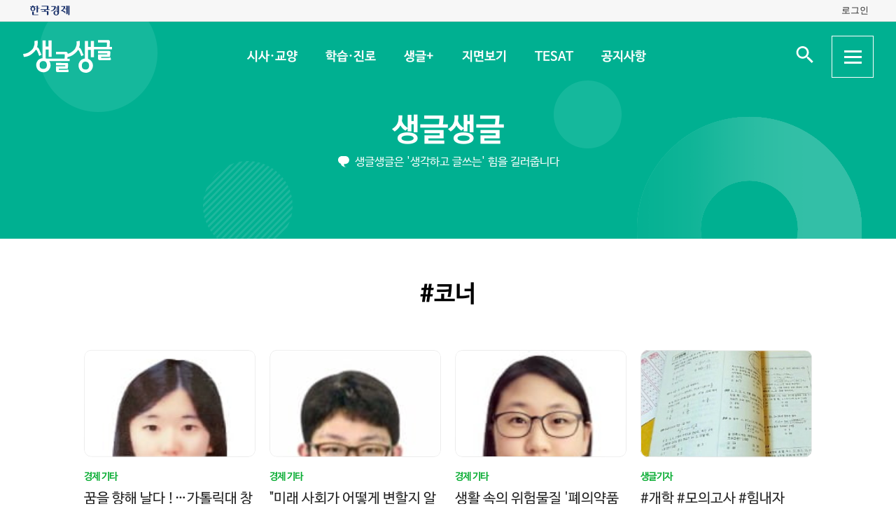

--- FILE ---
content_type: text/html; charset=UTF-8
request_url: https://sgsg.hankyung.com/tag/20170210160535019
body_size: 51829
content:
<!DOCTYPE html>
<html lang="ko">
    <head>
        <meta charset="UTF-8">
        <title>#코너 | 생글생글</title>
        <meta name="viewport" content="width=device-width, initial-scale=1, maximum-scale=1">
        <meta http-equiv="X-UA-Compatible" content="IE=edge,chrome=1">
        <meta name="title" content="#코너 | 생글생글">
        <meta name="description" content="중고등학생을 위한 경제, 논술신문 생글생글">
        <meta name="author" content="생글생글">
        <meta property="og:title" id="meta_og_title" content="#코너 | 생글생글">
        <meta property="og:url" content="https://sgsg.hankyung.com/">
        <meta property="og:type" content="website">
        <meta property="og:image" id="meta_og_image" content="https://hkstatic.hankyung.com/img/sgsg/og-img-sgsg.jpg?v=1">
        <meta property="og:description" id="meta_og_description" content="중고등학생을 위한 경제, 논술신문 생글생글">
        <meta name="twitter:card" content="summary_large_image">
        <meta name="twitter:image" id="meta_twitter_image" content="https://hkstatic.hankyung.com/img/sgsg/og-img-sgsg.jpg?v=1">
    
        <link rel="shortcut icon" href="https://www.hankyung.com/favicon.ico">
        <link rel="stylesheet" href="https://hkstatic.hankyung.com/plugin/slick/slick.custom.css?v=202601191708">
        <link rel="stylesheet" href="https://hkstatic.hankyung.com/css/rel/sgsg/common-v2.css?v=202601191708">
    
        <script src="https://hkstatic.hankyung.com/plugin/jquery-1.12.4.min.js?v=202601191708"></script>
        <script src="https://hkstatic.hankyung.com/plugin/jquery.cookie.js?v=202601191708"></script>
        <script src="https://hkstatic.hankyung.com/plugin/slick/slick.min.js?v=202601191708"></script>
        
		<script type="text/javascript" src="https://hkstatic.hankyung.com/plugin/domain-replace/common.js?v=202601191708"></script>
		
        <script>
            var isMobile = "";
            var isMain = false;
            var depth1 = "tag";
            var depth2 = "";
            var lnbTitle = "";
        </script>
        
        <script src="/js/hk_common.js?v=202601191708"></script>
        <script src="/js/common.js?v=202601191708"></script>
		
		<script src="/js/salesforce.js?v=202601191708" async></script>
        		
        <!-- Google Tag Manager -->
<script>(function(w,d,s,l,i){w[l]=w[l]||[];w[l].push({'gtm.start':
new Date().getTime(),event:'gtm.js'});var f=d.getElementsByTagName(s)[0],
j=d.createElement(s),dl=l!='dataLayer'?'&l='+l:'';j.async=true;j.src=
'https://www.googletagmanager.com/gtm.js?id='+i+dl;f.parentNode.insertBefore(j,f);
})(window,document,'script','dataLayer','GTM-N3S38B8');</script>
<!-- End Google Tag Manager -->
        <!--[if lt IE 9]>
            <script src="https://hkstatic.hankyung.com/plugin/html5.js?v=202601191708"></script>
            <script src="https://hkstatic.hankyung.com/plugin/respond.min.js?v=202601191708"></script>
        <![endif]-->
    </head>
<body>

    <div id="wrap" class="sub ">
        <div class="skip-navi">
            <a href="#contents">본문 바로가기</a>
        </div>

		<div class="top-util-area">
            <div class="top-util-inner">
								<div class="util-items lt">
                    <div class="item logo-area">
                        <a href="https://www.hankyung.com/" class="logo-hk">
                            <img src="https://static.hankyung.com/img/logo/logo-hk.svg" alt="한국경제">
                        </a>
                    </div>
                </div>
                <div class="util-items rt">
                    
                    <!-- 2024.08.28 주석 처리 -->
					<!-- <div class="item">
                        <a href="#" class="btn-my-pay" target="_blank">구독내역</a>
                    </div> -->
                    
					<div class="item zone-login">
						<a href="#" class="login-link btn-login"><span class="txt">로그인</span></a>
						<a href="javascript:void(0)" class="login-link btn-my-layer user-name" style="display:none;">내정보</a>
						
						<div class="layer-my">
                            <!-- <div class="user-info">
                                <div class="account-info">
                                    <p class="email">
										<span class="icon-mylogin"><span class="blind"></span></span>
										<span class="txt"></span>
									</p>
                                </div>
                                <div class="btns">
                                    <a href="#" class="btn-account">계정관리</a>
                                    <a href="#" class="btn-logout">로그아웃</a>
                                </div>
                            </div> -->
                            <!-- [2024.08.27] 회원레이어 로그인 후 스타일: 닷컴과 동일하게 ui 조정 -->
                            <div class="hk-user__layer">
                                <div class="layer-inner">
                                    <div class="hk-user__info after">
                                        <div class="info__mypages">
                                            <div class="my-item my-item-account">
                                                <a href="#" class="my-item__link btn-account">
                                                    <div class="my-item__icon account-email-icon">
                                                        <span class="icon-mylogin"><span class="blind"></span></span>
                                                    </div>
                                                    <div class="my-item__txt">
                                                        <p class="tit account-email txt"></p>
                                                        <p class="desc">계정관리</p>
                                                    </div>
                                                </a>
                                            </div>
                                            <div class="my-item my-item-subscribe">
                                                <a href="#" class="my-item__link btn-my-pay">
                                                    <div class="my-item__txt ">
                                                        <p class="tit">구독</p>
                                                        <p class="desc">유료 상품</p>
                                                    </div>
                                                </a>
                                            </div>
                                        </div>
                                        <div class="hk-user__links">
                                            <div class="item">
                                                <a href="#" class="logout-btn">로그아웃</a>
                                            </div>
                                            <div class="item">
                                                <a href="https://www.hankyung.com/help" class="item" rel="nofollow">고객센터</a>
                                            </div>
                                        </div>
                                    </div>
                                </div>
                                <button type="button" class="btn-close-layer">
                                    <span class="blind">회원 메뉴 닫기</span>
                                </button>  
                            </div>
                            <!-- // [2024.08.27] -->

                            <!-- <div class="hk-user__layer">
                                <div class="layer-inner">
                                    <div class="hk-user__info after">
                                        <div class="info__mypages">
                                            <div class="my-item my-item-account">
                                                <a href="#" class="my-item__link">
                                                    <div class="my-item__txt">
                                                        <p class="tit account-email">hankyung12345@hankyung.com</p>
                                                        <p class="desc">계정관리</p>
                                                    </div>
                                                </a>
                                            </div>
                                            <div class="my-item my-item-subscribe">
                                                <a href="#" class="my-item__link">
                                                    <div class="my-item__txt">
                                                        <p class="tit">마이구독</p>
                                                        <p class="desc">유료상품 관리</p>
                                                    </div>
                                                </a>
                                            </div>
                                        </div>
                                        <div class="hk-user__links">
                                            <div class="item">
                                                <a href="#">로그아웃</a>
                                            </div>
                                            <div class="item">
                                                <a href="https://www.hankyung.com/help" class="item" rel="nofollow">고객센터</a>
                                            </div>
                                        </div>
                                    </div>
                                </div>
                                <button type="button" class="btn-close-layer">
                                    <span class="blind">회원 메뉴 닫기</span>
                                </button>  
                            </div> -->
                        </div>
                    </div>
					
                </div>
				
				<script src="/js/login.js?v=20240320"></script>            </div>
        </div>

        <header class="header">
            <div class="inner">
                <div class="header-cont">
    <h1 class="logo"><a href="/" class="logo-sgsg"><span class="blind">생글생글</span></a></h1>
    <div class="gnb">
        <ul>
            <li data-id="sgnews"><a href="https://sgsg.hankyung.com/sgnews/allnews">시사·교양</a></li>
            <li data-id="sgguide"><a href="https://sgsg.hankyung.com/sgguide/allnews">학습·진로</a></li>
            <li data-id="sgplus"><a href="https://sgsg.hankyung.com/sgplus/report">생글+</a></li>
            <li data-id="paper"><a href="https://sgsg.hankyung.com/paper">지면보기</a></li>
            <li data-id="tesat"><a href="https://sgsg.hankyung.com/tesat">TESAT</a></li>
            <li data-id="board"><a href="https://sgsg.hankyung.com/board">공지사항</a></li>
        </ul>
    </div>
	
    <div class="search-area">
        <button class="btn-open-search"><span class="blind">검색 입력창 열기</span></button>
        <div class="layer-search">
            <form name="search" method="get" action="/search">
                <fieldset>
                    <legend>통합검색</legend>
                    <input type="text" name="query" placeholder="검색어를 입력해주세요" title="검색어 입력" class="inp-txt" autocomplete="off">
                    <button type="submit" class="btn-search"><span class="blind">검색</span></button>
                </fieldset>
            </form>
        </div>
    </div>

    <button type="button" class="btn-allmenu">
        <span class="blind">전체메뉴</span>
        <div class="line-area"><span class="bar"></span></div>
    </button>
    <div class="layer-allmenu">

        <div class="allmenu-inner">
            <!-- [D] 푸터 사이트맵과 마크업 동일 -->
            <div class="sitemap-menu">
                <div class="service-wrap">
                    <div class="sv-cate">
                        <strong class="sv-tit"><a href="https://sgsg.hankyung.com/sgnews/allnews">시사·교양</a></strong>
                        <ul class="sv-list">
                            <li><a href="https://sgsg.hankyung.com/sgnews/economy">경제</a></li>
                            <li><a href="https://sgsg.hankyung.com/sgnews/history">역사</a></li>
                            <li><a href="https://sgsg.hankyung.com/sgnews/science">과학</a></li>
                            <li><a href="https://sgsg.hankyung.com/sgnews/culture">교양</a></li>
                        </ul>
                    </div>
                    <div class="sv-cate">
                        <strong class="sv-tit"><a href="https://sgsg.hankyung.com/sgguide/allnews">학습·진로</a></strong>
                        <ul class="sv-list">
                            <li><a href="https://sgsg.hankyung.com/sgguide/enter">진학 길잡이</a></li>
                            <li><a href="https://sgsg.hankyung.com/sgguide/study">학습 길잡이</a></li>
                            <li><a href="https://sgsg.hankyung.com/sgguide/career">진로 길잡이</a></li>
                        </ul>
                    </div>
                    <div class="sv-cate">
                        <strong class="sv-tit"><a href="https://sgsg.hankyung.com/sgplus/report">생글+</a></strong>
                        <ul class="sv-list">
                            <li><a href="https://sgsg.hankyung.com/sgplus/report">생글기자</a></li>
                            <li><a href="https://sgsg.hankyung.com/sgplus/playeconomy">경제야 놀자</a></li>
                            <li><a href="https://sgsg.hankyung.com/sgplus/art73">7과 3의 예술</a></li>
                            <li><a href="https://sgsg.hankyung.com/sgplus/sudoku">스도쿠 여행</a></li>
                            <li><a href="https://sgsg.hankyung.com/sgplus/quiz">경제·금융 상식 퀴즈</a></li>
                        </ul>
                    </div>
                    <div class="sv-cate">
                        <strong class="sv-tit"><a href="https://sgsg.hankyung.com/tesat">TESAT</a></strong>
                        <ul class="sv-list">
                            <li><a href="https://sgsg.hankyung.com/tesat">TESAT 안내</a></li>
                            <li><a href="https://sgsg.hankyung.com/tesat/study">TESAT 공부하기</a></li>
                            <li><a href="https://www.tesat.or.kr/html.frm.junior.intro/outline.regular" target="_blank">주니어 테샛</a></li>
                        </ul>
                    </div>
                    <div class="sv-cate sv-tit-area">
                        <a href="https://sgsg.hankyung.com/paper">지면보기</a>
                        <a href="https://sgsg.hankyung.com/subscribe">구독신청</a>
                        <a href="https://sgsg.hankyung.com/board">공지사항</a>
                        <a href="https://www.hankyung.com/help/faq/sgsg?category_id=6" target="_blank">고객센터</a>
                    </div>
                </div>
            </div>
        </div>
        <button class="btn-close-allmenu"><span class="blind">전체메뉴 닫기</span></button>
    </div>
</div>

                <!-- GNB -->
                <div class="lnb">
    <div class="lnb-cont">
        <h2 class="lnb-tit">
            <a href=""></a>
        </h2>
        <p>생글생글은 '생각하고 글쓰는' 힘을 길러줍니다</p>
        <div class="lnb-menu" style="display:none;">
            <div class="inner-scroll">
                <ul class="lnb-list" data-id="sgnews" data-name="시사·교양" data-wrap="list-wrap" style="display:none;">
                    <li><a href="/sgnews/allnews">전체</a></li>
                    <li><a href="/sgnews/economy">경제</a></li>
                    <li><a href="/sgnews/history">역사</a></li>
                    <li><a href="/sgnews/science">과학</a></li>
                    <li><a href="/sgnews/culture">교양</a></li>
                </ul>
                <ul class="lnb-list" data-id="sgguide" data-name="학습·진로" data-wrap="learning-wrap" style="display:none;">
                    <li><a href="/sgguide/allnews">전체</a></li>
                    <li><a href="/sgguide/enter">진학 길잡이</a></li>
                    <li><a href="/sgguide/study">학습 길잡이</a></li>
                    <li><a href="/sgguide/career">진로 길잡이</a></li>
                </ul>
                <ul class="lnb-list" data-id="sgplus" data-name="생글+" data-wrap="resting-wrap" style="display:none;">
                    <li><a href="/sgplus/report">생글기자</a></li>
                    <li><a href="/sgplus/playeconomy">경제야 놀자</a></li>
                    <li><a href="/sgplus/art73">7과 3의 예술</a></li>
                    <li><a href="/sgplus/sudoku">스도쿠여행</a></li>
                    <li><a href="/sgplus/quiz">경제·금융 상식 퀴즈</a></li>
                </ul>
                <ul class="lnb-list" data-id="tesat" data-name="TESAT" data-wrap="tesat-wrap" style="display:none;">
                    <li><a href="/tesat">TESAT 안내</a></li>
                    <li><a href="/tesat/study">TESAT 공부하기</a></li>
                    <li><a href="http://www.tesat.or.kr/html.frm.junior.intro/outline.regular" target="_blank">주니어 테샛</a></li>
                </ul>
				<ul class="lnb-list" data-id="subscribe" data-name="구독신청" data-wrap="subs-wrap" style="display:none;">
                    <li><a href="/subscribe">구독신청</a></li>
                    <!--<li><a href="/subscribe/history">구독내역</a></li>-->
                </ul>
            </div>
        </div>
    </div>
</div>
<script>
    var path = "";

    if (depth2 == '') {
        path = '/'+depth1;
    } else {
        path = '/'+depth1+'/'+depth2;
    }
    
    var pageModule = location.pathname.split('/')[1];

    $(function(){
        var selectMenu = $('ul.lnb-list[data-id="'+depth1+'"]');

        if (selectMenu.length > 0) {
            
			if( selectMenu.data('id') != 'subscribe' )
			{
				$('.lnb-menu').show();
				selectMenu.show();
			}

            if (selectMenu.find('li > a[href="'+path+'"]').length > 0) {
                selectMenu.find('li > a[href="'+path+'"]').parents('li').addClass('on');
            } else {
                selectMenu.find('li:eq(0)').addClass('on');
            }

            // 메뉴 스크롤 위치 변경
            var scrollPosition = selectMenu.find('li.on').offset();
            $(".lnb-menu > .inner-scroll").scrollLeft(scrollPosition.left-50);

            $('h2.lnb-tit > a').text(selectMenu.data('name'));
            $('h2.lnb-tit > a').attr('href',selectMenu.find('li:eq(0) > a').attr('href'));
            
            if(pageModule != 'article') {
                // 메타태그 세팅
                
                document.title = selectMenu.data('name')+' | 생글생글';
                $('meta[name=title]').attr('content', selectMenu.data('name')+' | 생글생글');
                $('#meta_og_title').attr('content', selectMenu.data('name')+' | 생글생글');
            }
        } else {
            if (lnbTitle == '') lnbTitle = "생글생글";
            $('h2.lnb-tit > a').text(lnbTitle);
            $('h2.lnb-tit > a').attr('href', path);
            $('h3.cont-tit').show();
        }
        
        $('#wrap').addClass(selectMenu.data('wrap'));
        
        $('.gnb > ul > li[data-id="'+depth1+'"]').addClass('on');
    })
</script>                <!-- // GNB -->
            </div>
        </header>
        <main id="contents" class="contents">
<div class="inner">
                <h3 class="cont-tit" style="display:none;">#코너</h3>
                
                <div class="news-list-box">
                    <ul class="news-list">
                        <li class="item ">
                            <div class="thumb">
                                <a href="https://sgsg.hankyung.com/article/2017040723311">
                                    <img src="https://img.hankyung.com/photo/201704/AA.13631951.3.jpg" alt=" 꿈을 향해 날다 !…가톨릭대 창의·인성 함양 캠프">
                                </a>
                            </div>
                            <div class="txt-cont">
                                <em class="subject-tit">경제 기타</em>
                                <h3 class="news-tit"><a href="https://sgsg.hankyung.com/article/2017040723311"> 꿈을 향해 날다 !…가톨릭대 창의·인성 함양 캠프</a></h3>
                                <p class="lead">창의&middot;인성 함양 캠프는 고등학생들의 건강하고 창의적인 인성함양, 진로와 진학에 대한 고민을 같이 풀어나가고자 만들어졌다.모든 고등학생이 공통으로 갖는 고민은 바로 진로일 것이다. 겨울방학 동안 나의 진로 걱정을 한 짐 덜어준 고마운 캠프를 소개하고자 한다. 바로 &lsquo;가톨릭대학교 창의&middot;인성 함양 캠프&rsquo;다. 가톨릭대학교는 3개의 교정을 두고 있다. 신학과가 있는 성신교정, 의과대학과 간호대학이 있는 성의교정, 그리고 인문&middot;자연&middot;예능 계열이 있는 성심교정으로 나뉜다. 전국의 예비 대학생을 대상으로 개최되는 이번 고교 캠프는 성심교정에서 열렸다.창의&middot;인성 함양 캠프는 가톨릭대학교(이하 가대)의 입학사정관 소속 기관 동아리로 고교 연계 프로그램 활동을 하는 &lsquo;날아가대&rsquo; 학생들과 함께한다. 고등학생들의 건강하고 창의적인 인성함양, 진로와 진학에 대한 고민을 같이 풀어나가고자 하는 것이 그 취지다. 올해로 제8회째를 맞은 가톨릭대학교 창의&middot;인성 함양 캠프는 가톨릭대학교 미카엘관에서 지난 1월19일에서 20일까지 이틀에 걸쳐 진행되었다.학생들은 10개의 조로 나뉘어 생활했다. 각 조에는 한 명의 멘토 학생이 배정되어 1박2일을 함께했다. 먼저 시작된 팀 빌딩 만들기 활동에서는 조 이름을 정하고 팀 포스터, 팀 구호 등을 만들고 발표했다. 이어서 강의실로 이동해 인간학과 영성 강의를 직접 들어보는 시간을 가졌다. 인간학과 영성은 가톨릭대학교만의 특별한 과목이다. 인간의 기초적인 이해를 바탕으로 자유롭고 창의적인 사고를 위한 기본 토대를 마련하기 위한 내용으로 이루어진 매력 있는 과목이었다. 식사 후에 진행된</p>
                                <!-- <span class="date">2017.04.07</span> -->
                            </div>
                        </li>
                        <li class="item ">
                            <div class="thumb">
                                <a href="https://sgsg.hankyung.com/article/2017040723471">
                                    <img src="https://img.hankyung.com/photo/201704/AA.13646160.3.jpg" alt=" &quot;미래 사회가 어떻게 변할지 알게 됐죠&quot;">
                                </a>
                            </div>
                            <div class="txt-cont">
                                <em class="subject-tit">경제 기타</em>
                                <h3 class="news-tit"><a href="https://sgsg.hankyung.com/article/2017040723471"> "미래 사회가 어떻게 변할지 알게 됐죠"</a></h3>
                                <p class="lead">올해 1월에 연세대에서 한경 고교 경제 캠프를 한다는 기사를 보았다. 하지만 학교의 겨울방학 프로그램 때문에 참석할 수가 없어서 아쉬웠다. 생글생글을 통해 4월 캠프를 한다는 것을 알게 됐고, 경제에 대해 알게 되는 편익이 더 클 것이라고 생각하며 신청했다. 고려대 현대자동차경영관은 고풍스러움을 지니고 있었다. 고려대 경영대학 재학생들이 스터디 그룹실에서 열띈 토론을 하는 모습을 보면서 미래의 나도 이렇게 멋진 곳에서 토론을 하고 싶다는 마음이 저절로 새어나왔다.첫 강의였던 &#39;미래의 변화와 대응&#39; 이라는 강의를 너무 기대했다. 미래 사회가 궁금했기 때문이다. 강사님께서는 줄어드는 인구, 쌓이는 분노, 정치적인 혼란, 과잉 공급, 본능이 충족되고 안전한 상태를 위해 만인이 만인과 싸우는 현실 등에 대해 설명해주셨다. 또한 금고 품절 사태와 빈집을 치우는 일본의 지자체 사례를 설명해주셨다. 마지막으로 변화의 흐름에 적극적으로 순응하며 남이 가지 않는 길로 다이빙해야 한다고 조언해주시면서 항공과 농업 분야를 추천하셨다. 안그래도 진학에 대해 고민하고 있었는데, 남이 가지 않는 길로 과감하게 뛰어드는 삶의 태도를 갖기로 마음먹었다.다음으로 거시경제학과 미시경제학 강의를 들었다. 거시경제학은 한 나라에서 광범위하게 어떤 현상이 일어나는지에 대해서 다루는 학문이었다. 가장 인상적이었던 것은 글로벌 금융위기의 원인과 우리나라의 경제 문제가 무엇인지에 대해 말씀해 주신 것이다. 이 외에도 마르크스 경제학과 &#39;화폐전쟁&#39;에 관한 질문이 쇄도하였다. 친구들의 지적 호기심과 관심이 강의실을 뜨겁게 태웠다. 미시경제학도 인상적이었다.</p>
                                <!-- <span class="date">2017.04.07</span> -->
                            </div>
                        </li>
                        <li class="item ">
                            <div class="thumb">
                                <a href="https://sgsg.hankyung.com/article/2017032448401">
                                    <img src="https://img.hankyung.com/photo/201703/AA.13543095.3.jpg" alt=" 생활 속의 위험물질 '폐의약품 처리' 바로 알자">
                                </a>
                            </div>
                            <div class="txt-cont">
                                <em class="subject-tit">경제 기타</em>
                                <h3 class="news-tit"><a href="https://sgsg.hankyung.com/article/2017032448401"> 생활 속의 위험물질 '폐의약품 처리' 바로 알자</a></h3>
                                <p class="lead">무심코 버린 폐의약품은 하천이나 토양에 잔류하여 생태계 교란, 토양오염, 수질오염의 원인이 된다.지난해 10월25일부터 11월4일까지 2주에 걸쳐 분당대진고에서 폐의약품 수거 캠페인이 진행되었다. 포스터, 홈페이지, 페이스북을 이용한 홍보와 반별 폐의약품 수거 관련 교육 실시로 진행된 이 캠페인은 분당대진고 학생들과 가족들이 유통기한이 지난 약을 복용하는 것을 방지하기 위해 열렸다. 캠페인을 통해 수거한 폐의약품은 종류별로 분류하여 분당 보건소 1층 민원실에 일괄적으로 제출하였다.폐의약품은 주로 약을 처방받고 복용한 후 남은 약품, 사용기한이 지나 복용하지 못하는 약품을 의미한다. 모든 의약품은 시간이 지날수록 의약품의 유효성분이 분해되는데, 이때 함량이 줄어들어 효능이 줄어들 뿐만 아니라 분해물질이 독성물질일 위험이 있다. 한국소비자원에 따르면 유통기한 경과 의약품으로 인한 소비자 불만 건수는 총 175건으로 주요 위해 증상은 구토, 복통, 장염 등 소화기계 부작용이었다.무심코 버린 폐의약품은 하천이나 토양에 잔류하여 생태계 교란, 토양오염, 수질오염의 원인이 된다. 특히 항생제와 같은 의약품은 물에 쉽게 분해되지 않아 암, 기형을 유발할 수 있다. 실제 지방 하천수에서 카페인과 아세트아미노펜 등 사람에게 사용되는 의약품 성분은 물론, 동물의 항생제로 쓰이는 설파티아졸 등이 검출되고 있다.이를 해결하기 위해 각 가정에서는 정기적으로 의약품을 정리하고, 일반의약품 구매 시 겉포장과 설명서를 함께 보관해두는 습관을 기를 필요가 있다. 주로 조제약은 조제일수까지, 연고제는 개봉 후 6개월까지, 안약은 한 달, 그리고 한약은 조제일로부터 3</p>
                                <!-- <span class="date">2017.03.24</span> -->
                            </div>
                        </li>
                        <li class="item ">
                            <div class="thumb">
                                <a href="https://sgsg.hankyung.com/article/2017031766881">
                                    <img src="https://img.hankyung.com/photo/201703/AA.13500974.3.jpg" alt=" #개학 #모의고사 #힘내자">
                                </a>
                            </div>
                            <div class="txt-cont">
                                <em class="subject-tit">생글기자</em>
                                <h3 class="news-tit"><a href="https://sgsg.hankyung.com/article/2017031766881"> #개학 #모의고사 #힘내자</a></h3>
                                <p class="lead">성적 향상을 위해 방학 동안 정말 열심히 공부했다! 개학을 하고 나니 모의고사가 바로 코앞으로 다가왔다. 사실 평소 모의고사에 큰 의미를 두지 않았다. 말 그대로 &lsquo;모의&rsquo;고사니까 크게 의미를 둘 필요가 없다고 생각했다. 하지만, 수능이 1년도 남지 않은 시점에서 매 순간 최선을 다해야겠다는 생각이 들었다. 마음을 단단히 먹고 나니 모의고사도 부담이 되기 시작했다&hellip;ㅜ.ㅜ 3월 모의고사 당일!! 시간이 여유롭진 않았지만, 깔끔하게 마무리하였다. 가채점한 결과 성적도 꽤나 오른 것 같다. 항상 연습도 실전처럼. 스스로 뿌듯한 학생이 되어야겠다!!K고등학교 3학년 C군#학생회장 #학생회 #첫회의학생회장 선거에 나올 때 3가지 공략을 가지고 출마했다. 감사하게도 많은 친구들이 공감해줬고, 나는 2017년도 학생회장이 되었다. 개학을 하고 첫 회의. 1년의 계획을 짜기 위해 학생들이 모였다. 떨리는 마음을 감출 수 없었지만, 말할 수 없는 설렘이 차올랐다. 친구들과 후배들의 목소리를 대표한다는 게 얼마나 중요한지 와닿기 시작했다. 회의 과정에서 힘든 날도 많을 것 같다. 하지만, 오늘의 설렘을 기억하고 힘들 때마다 상기해야겠다. 열심히 하겠습니다~ 감사합니다!!H고등학교 3학년 J군친구들의 이야기를&nbsp;생글생글 지면에&nbsp;올릴 수 있어요^^생글생글에 와플 재료 보내는 법:&nbsp;www.facebook.com/senggle2&nbsp;에 접속 -&gt; 이번 주에 있었던 일을 얘기한다.(타임라인, 메시지 모두 가능)트럼프의 대외 정책을 피부로 느껴보자반이민 행정명령, 보호무역주의&hellip; 트럼프 정부의 행보가 우리의 진로문제에 영향을 미칠 수 있음을 자각해야 &hellip;도널드 트럼프 미국 대통령이 두 달 전인 1월2</p>
                                <!-- <span class="date">2017.03.20</span> -->
                            </div>
                        </li>
                    </ul>
                </div>

                <div class="news-list-box">
                    <ul class="news-list">
                        <li class="item ">
                            <div class="thumb">
                                <a href="https://sgsg.hankyung.com/article/2017031088311">
                                    <img src="https://img.hankyung.com/photo/201703/AA.13458123.3.jpg" alt=" 국부 지켜낼 최고의 경제전문가집단 육성해야 …">
                                </a>
                            </div>


                            <div class="txt-cont">
                                <em class="subject-tit">경제 기타</em>
                                <h3 class="news-tit"><a href="https://sgsg.hankyung.com/article/2017031088311"> 국부 지켜낼 최고의 경제전문가집단 육성해야 …</a></h3>
                                <p class="lead">환율을 무기로 천문학적&nbsp;이득을 취하기 위해&nbsp;벌어지는 환율전쟁, 한국은&nbsp;어떻게 대처해야 할까.총성 없이 한 나라의 부(富)를 빼앗을 수 있는 최첨단 무기가 있을까? 그것도 상대국 국민들이 자발적으로 자신들의 부를 이전해 오는 방식으로&hellip;. 이것은 현실에서 충분히 가능한 얘기다. 상대국 화폐 가치를 무너뜨리고 환율을 무기화한다면 한 나라의 부를 강탈하는 것은 시간문제다. 이것이 바로 환율전쟁의 위력이다.도널드 트럼프 미국 대통령 취임 이후 본격적인 신보호무역시대가 도래한 듯하다. 이전까지의 세계 경제는 경제공동체를 지향하며 유럽연합(EU)을 탄생시켰고, 그 후로도 아세안(동남아국가연합)자유무역협정(FTA)이 발족됐으며, FTA를 기반으로 하는 아시아인프라투자은행(AIIB) 설립 등 반세기가량 자유무역주의를 내세우며 달려왔다. 하지만 요즘 세계 정치&middot;경제 상황을 보면 보호무역으로 회귀하려는 움직임이 나타나고 있다. 브렉시트(영국의 EU 탈퇴) 결정, 미국의 환태평양경제동반자협정(TPP) 탈퇴 등이 대표적 사례다. 이는 자연스레 환율전쟁을 예고한다.환율전쟁의 역사적 사례는 중국의 남송 때로 거슬러 올라간다. 남송과의 전쟁에서 승승장구하던 금나라는 전쟁비용을 손쉽게 조달하기 위해 지폐 발행을 남발하지만, 이로 인해 인플레이션에 빠져 든다. 그 결과 금나라 후기에 너무 많은 지폐로 인해 화폐 가치가 대폭 절하된다. 백성들은 가치가 없는 자국 지폐를 거부하고, 스스로 재산을 남송으로 옮긴다. 남송으로 자산을 옮겨 놓으면 안전하고 더 많은 부를 얻는다는 백성들의 자발적인 움직임으로 양국 사이에 비의도적인 환율전쟁이 발발한다. 이후 금나라</p>
                                <!-- <span class="date">2017.03.10</span> -->
                            </div>
                        </li>
                        <li class="item ">
                            <div class="thumb">
                                <a href="https://sgsg.hankyung.com/article/2017031088421">
                                    <img src="https://img.hankyung.com/photo/201703/AA.13462300.3.jpg" alt=" #봄 #쇼핑 #부모님 감사합니다">
                                </a>
                            </div>


                            <div class="txt-cont">
                                <em class="subject-tit">경제 기타</em>
                                <h3 class="news-tit"><a href="https://sgsg.hankyung.com/article/2017031088421"> #봄 #쇼핑 #부모님 감사합니다</a></h3>
                                <p class="lead">며칠 전 여느 때와 같이 독서실에 늦게 귀가했다. 부모님께 인사를 드리고 방으로 들어가려던 찰나! 어머니께서 나를 부르셨다. 곧 봄이니까 옷을 사주겠다고 하셨다! 이번 겨울에 패딩을 사주셔서 조용히 있었는데, 감사할 따름이었다 ㅜㅜ 다음날 어머니와 함께 백화점에 갔다. 마음에 드는 옷을 사고, 1층으로 내려가려는데, 어머니께서는 가방도 새로 사라고 하셨다. 새 옷, 새 가방. 그렇게 나는 새학기 준비를 하였다. 공부로 많이 지쳐있던 이번 겨울, 어머니의 응원을 받아 더 최선을 다하는 내가 되어야겠다.E고등학교 2학년 H양#친구 #전학 #편지방학 전, 학교에서 나눠준 통신문을 찾느라 온 방을 뒤졌다. 오랜만에 방을 뒤져서 그런지, 의도치 않은 선물이 나왔다. 1년 전 전학 간 친구의 편지. 중학교 2학년 때 처음 만나, 고1 때 까지 항상 붙어 다녔던 친구였다. 고등학교 생활이 바빠서인지, 거짓말처럼 잊고 지냈다. 오랜만에 친구에게 전화를 걸어 안부를 물었다.&nbsp;시간이 지나도 여전히 똑같이 받아주는 친구 목소리를 듣고 괜히 울컥하였다. 친구야! 빨리 2년이 지나서, 여유롭게 놀자!! 잘 지내고 있어!!!J고등학교 2학년 K양친구들의 이야기를&nbsp;생글생글 지면에&nbsp;올릴 수 있어요^^생글생글에 와플 재료 보내는 법:&nbsp;www.facebook.com/senggle2&nbsp;에 접속 -&gt; 이번 주에 있었던 일을 얘기한다.(타임라인, 메시지 모두 가능)아동학대와 훈육의 차이점은 무엇일까?훈육이 도가 지나치면&nbsp;우리 사회에서 가장 큰&nbsp;문제인 아동학대로&nbsp;이어 질수 있어요.아동학대와 훈육의 차이점은 무엇일까. 우리의 부모님들은 우리에게 안좋은 습관을 고치려고 훈육한다. 하지만 이 훈육이 도가 지나치다면</p>
                                <!-- <span class="date">2017.03.10</span> -->
                            </div>
                        </li>
                        <li class="item ">
                            <div class="thumb">
                                <a href="https://sgsg.hankyung.com/article/2017030312451">
                                    <img src="https://img.hankyung.com/photo/201703/AA.13413857.3.jpg" alt=" 증강현실게임 '포켓몬고'는 안전 사각지대">
                                </a>
                            </div>


                            <div class="txt-cont">
                                <em class="subject-tit">경제 기타</em>
                                <h3 class="news-tit"><a href="https://sgsg.hankyung.com/article/2017030312451"> 증강현실게임 '포켓몬고'는 안전 사각지대</a></h3>
                                <p class="lead">운전자들은 운전 중 위험천만하게 포켓몬고를 하며 목숨을 위협할 수 있는 상황에 놓이기도 해요.대한민국에는 포켓몬고 열풍이 불고 있다. 다른 나라에 비해 늦은 출시였지만 현재 &lsquo;포켓몬고 공략&rsquo;, &lsquo;포켓몬고 GPS 조작&rsquo;, &lsquo;포켓몬고 둥지&rsquo; 등 다양한 연관 검색어가 뜨며 한창 인기몰이 중이다. 그런데 이 &lsquo;포켓몬고&rsquo;로 인하여 우리의 안전이 위협받고 있다. 가장 큰 문제가 교통안전 문제이다. 운전 중 휴대폰 사용 단속으로 포켓몬고가 출시된 이후로 수백건이 적발됐다.운전 중 포켓몬고를 하게 되면 &lsquo;이동속도가 빨라 플레이를 제한합니다&rsquo;라는 경고 문구가 뜬다. 하지만 이는 동승자들을 위한 &lsquo;전 운전자가 아닙니다&rsquo;라는 버튼을 누르며 포켓몬고에 정신이 팔리곤 한다. 운전자들은 운전 중 위험천만하게 포켓몬고를 하며 목숨을 위협할 수 있는 상황에 놓이기도 한다. 포켓몬고로 인한 위험이 전자에게만 있는 것은 아니다. 포켓몬고의 포켓몬들과 포켓스톱은 실제로 존재하는 지형지물에 나타나는데, 구석까지 돌아다니다보면 포켓몬고 유저들은 위험지역에 들어가거나 스마트폰만 응시하며 보행하는 사람들, 이른바 스몸비족(smombie: 스마트폰을 들여다보며 길을 걷는 사람들로 스마트폰(smart phone)과 좀비(zombie)의 합성어)이 증가하고 있다.스마트폰을 사용하며 걸을 때 보행자가 인지하는 소리의 거리는 40~50% 줄어들고, 시야 폭은 56% 감소하며, 전방주시율은 15% 정도까지 떨어지는 것으로 나타났다. 보행 중 스마트폰 사고가 발생한 연령대는 40대 이하 젊은 층의 사고 구성비가 77%로 매우 높게 나타났다.포켓몬고 유저들 또한 대부분 젊은 층 비율이 높</p>
                                <!-- <span class="date">2017.03.03</span> -->
                            </div>
                        </li>
                        <li class="item ">
                            <div class="thumb">
                                <a href="https://sgsg.hankyung.com/article/2017021765541">
                                    <img src="https://img.hankyung.com/photo/201702/AA.13329945.3.jpg" alt=" 달걀 수입은 꼭 필요할까요?">
                                </a>
                            </div>


                            <div class="txt-cont">
                                <em class="subject-tit">경제 기타</em>
                                <h3 class="news-tit"><a href="https://sgsg.hankyung.com/article/2017021765541"> 달걀 수입은 꼭 필요할까요?</a></h3>
                                <p class="lead">달걀 수입은&nbsp;공급문제 해결에 숨통을&nbsp;틔워주긴 하지만&nbsp;가격 차별성으로 인한&nbsp;실효성 논란이 일거 같아요.조류인플루엔자(AI)가 우리나라를 휩쓸면서 많은 닭이 도살 처분되고 닭이 사라지니 자연스럽게 달걀 또한 사라져가고 있다. 제빵, 제과점에서 만드는 제품 중 달걀이 들어가지 않는 제품은 손에 꼽을 만큼 적다. 대표적으로 많은 사람의 한 끼를 간단히 책임져 주는 빵들의 가격이 올라가게 될 것이다. 그렇다면 이런 달걀 대란을 해결할 방법은 없는 걸까? 정부는 첫 번째 대안으로 달걀을 수입하는 방법을 논의하고 현재 실행 중이다.미국과 뉴질랜드 등지에서 수입한 달걀을 기업 제빵, 제과점에 공급하고 시중 마트에서도 찾아볼 수 있게 되었다. 수입된 달걀은 우리가 평상시 보던 달걀과 달리 하얀색으로 쉽게 판별할 수 있다. 수입된 달걀이 가져올 위험성과 문제 가능성은 없을까? 물론 있다. 먼저 달걀과 같은 식재료를 수입될 때 까다로운 방역과 검역을 거치게 된다. 그러나 이렇게 갑자기 수요와 공급에 문제가 생긴다면 방역망에 허점이 생길 가능성도 있다. 두 번째는 가짜 달걀이다. 예전에 우리나라에 중국에서 들여온 가짜 달걀이 문제가 되었던 적이 있다. 만약 대규모 제빵, 제과점에서 판매하는 제품 중 하나라도 가짜 달걀이 섞이게 된다면 그 재료로 만든 모든 제품에 문제가 발생하게 된다. 이러한 가짜 달걀 파동을 겪게 되면 제빵, 제과 기업은 돌이킬 수 없는 신뢰도에 타격을 입게 되고, 기껏 수입해 온 달걀이 아무 쓸모가 없어질 수도 있기 때문이다.외국 달걀은 수입 비용을 포함하여도 현재 우리나라 달걀보다 저렴하다. 이런 저렴한 가격의 달걀을 지금까지 수</p>
                                <!-- <span class="date">2017.02.17</span> -->
                            </div>
                        </li>
                    </ul>
                </div>

                <!-- 페이지번호 10번 넘어가면 처음,이전 버튼 노출 / 900px이하일 때 페이지번호 5까지 노출 -->
                <div class="paging">
                        <strong>1</strong>
                        <a href="https://sgsg.hankyung.com/tag/20170210160535019?page=2">2</a>
                    <a href="https://sgsg.hankyung.com/tag/20170210160535019?page=2" class="btn-next-page"><span class="blind">다음</span></a>
                    <a href="https://sgsg.hankyung.com/tag/20170210160535019?page=2" class="btn-next-page last"><span class="blind">마지막</span></a>
                </div>
            </div>
        </main>

        <footer class="footer">
    <div class="inner">
        <div class="foot-top">
            <strong class="foot-tit">생글생글</strong>
            <div class="sitemap-menu">
                <div class="service-wrap">
                    <div class="sv-cate">
                        <strong class="sv-tit"><a href="https://sgsg.hankyung.com/sgnews/allnews">시사·교양</a></strong>
                        <ul class="sv-list">
                            <li><a href="https://sgsg.hankyung.com/sgnews/economy">경제</a> </li>
                            <li><a href="https://sgsg.hankyung.com/sgnews/history">역사</a></li>
                            <li><a href="https://sgsg.hankyung.com/sgnews/science">과학</a></li>
                            <li><a href="https://sgsg.hankyung.com/sgnews/culture">교양</a></li>
                        </ul>
                    </div>
                    <div class="sv-cate">
                        <strong class="sv-tit"><a href="https://sgsg.hankyung.com/sgguide/allnews">학습·진로</a></strong>
                        <ul class="sv-list">
                            <li><a href="https://sgsg.hankyung.com/sgguide/enter">진학 길잡이</a></li>
                            <li><a href="https://sgsg.hankyung.com/sgguide/study">학습 길잡이</a></li>
                            <li><a href="https://sgsg.hankyung.com/sgguide/career">진로 길잡이</a></li>
                        </ul>
                    </div>
                    <div class="sv-cate">
                        <strong class="sv-tit"><a href="https://sgsg.hankyung.com/sgplus/report">생글+</a></strong>
                        <ul class="sv-list">
                            <li><a href="https://sgsg.hankyung.com/sgplus/report">생글기자</a></li>
                            <li><a href="https://sgsg.hankyung.com/sgplus/playeconomy">경제야 놀자</a></li>
                            <li><a href="https://sgsg.hankyung.com/sgplus/art73">7과 3의 예술</a></li>
                            <li><a href="https://sgsg.hankyung.com/sgplus/sudoku">스도쿠 여행</a></li>
                            <li><a href="https://sgsg.hankyung.com/sgplus/quiz">경제·금융 상식 퀴즈</a></li>
                        </ul>
                    </div>
                    <div class="sv-cate">
                        <strong class="sv-tit"><a href="https://sgsg.hankyung.com/tesat">TESAT</a></strong>
                        <ul class="sv-list">
                            <li><a href="https://sgsg.hankyung.com/tesat">TESAT 안내</a></li>
                            <li><a href="https://sgsg.hankyung.com/tesat/study">TESAT 공부하기</a></li>
                            <li><a href="http://www.tesat.or.kr/html.frm.junior.intro/outline.regular" target="_blank" rel="nofollow">주니어 테샛</a></li>
                        </ul>
                    </div>
                    <!-- <div class="sv-cate">
                        <strong class="sv-tit"><a href="https://sgsg.hankyung.com/sgplus/playeconomy">생글 추천 콘텐츠</a></strong>
                        <ul class="sv-list">
                            <li><a href="https://sgsg.hankyung.com/sgplus/playeconomy">경제야 놀자</a></li>
                            <li><a href="https://sgsg.hankyung.com/sgplus/art73">7과 3의 예술</a></li>
                            <li><a href="https://sgsg.hankyung.com/sgplus/ten01">우빈의 리듬파워</a></li>
                            <li><a href="https://sgsg.hankyung.com/sgplus/ten02">김지원의 인서트</a></li>
                            <li><a href="https://sgsg.hankyung.com/sgplus/ten03">노규민의 영화人싸</a></li>
                        </ul>
                    </div> -->
                    <div class="sv-cate">
                        <strong class="sv-tit"><a href="https://sgsg.hankyung.com/paper">지면보기</a></strong>
                        <ul class="sv-list">
                            <li><a href="https://sgsg.hankyung.com/subscribe"><strong class="sv-tit">구독신청</strong></a></li>
                            <li><a href="https://sgsg.hankyung.com/board"><strong class="sv-tit">공지사항</strong></a></li>
                            <li><a href="https://www.hankyung.com/help/faq/sgsg?category_id=6" target="_blank" rel="nofollow"><strong class="sv-tit">고객센터</strong></a></li>
                            <!-- <li><a href="https://www.hankyung.com/help/qna" target="_blank" rel="nofollow"><strong class="sv-tit">1:1 문의</strong></a></li> -->
                        </ul>
                    </div>
                </div>
            </div>
        </div>
        <div class="foot-cont">
            <a href="https://company.hankyung.com/ked/" target="_blank" rel="nofollow">회사소개</a>
            <a href="https://www.hankyung.com/help/ethics" target="_blank" rel="nofollow">기자윤리강령</a>
            <a href="https://www.hankyung.com/help/policy?category=%EA%B0%9C%EC%9D%B8%EC%A0%95%EB%B3%B4%EC%B2%98%EB%A6%AC%EB%B0%A9%EC%B9%A8" target="_blank" rel="nofollow"><strong>개인정보처리방침</strong></a>
            <a href="https://www.hankyung.com/help/policy?category=%EC%9D%B4%EC%9A%A9%EC%95%BD%EA%B4%80" target="_blank" rel="nofollow">서비스이용약관</a>
            <a href="https://sgsg.hankyung.com/sitemap">사이트맵</a>
            <a href="https://www.hankyung.com/help/faq/sgsg?category_id=6" target="_blank" rel="nofollow">고객센터</a>
            <!-- <a href="https://www.hankyung.com/help/qna" target="_blank" rel="nofollow">1:1 문의</a> -->
            <span>문의전화: <a href="tel:02-360-4069">02-360-4069</a></span>
        </div>
        <address>주소: 04505 서울시 중구 청파로 463 한국경제신문사 3층 경제교육연구소</address>
        <div class="foot-cont">
            <span>발행인: 김정호 │ 편집인: 박수진</span>
            <span>이메일: <a href="mailto:nie@hankyung.com">nie@hankyung.com</a></span>
            <span>사업자등록번호: 110-81-07390</span>
            <span>통신판매업신고번호: 중구 02559</span>
        </div>
        <div class="foot-cont family-site">
            <span>한국경제 Family</span>
            <a href="https://www.hankyung.com/" target="_blank" rel="nofollow">한국경제신문</a>
            <a href="https://www.wowtv.co.kr/" target="_blank" rel="nofollow">한국경제 TV</a>
            <a href="https://magazine.hankyung.com/" target="_blank" rel="nofollow">한국경제매거진</a>
            <a href="http://bp.hankyung.com/" target="_blank" rel="nofollow">BOOK</a>
            <a href="https://tenasia.hankyung.com/" target="_blank" rel="nofollow">텐아시아</a>
            <a href="https://www.kedglobal.com/" target="_blank" rel="nofollow">KED Global</a>
        </div>
        <p class="copyright">Copyright 한국경제신문. All rights reserved.</p>
    </div>
</footer>
    </div>
</body>
</html>